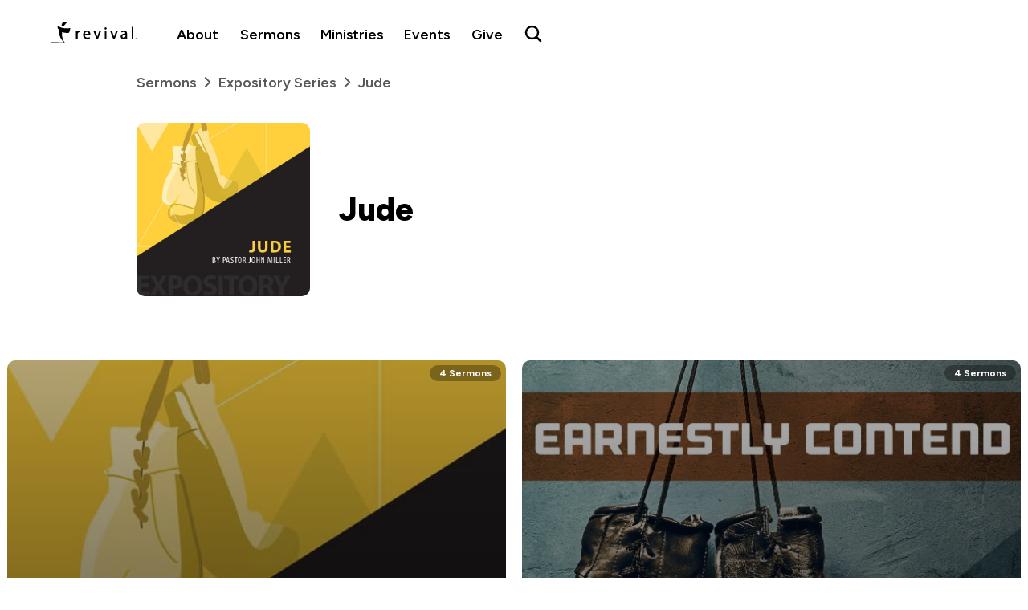

--- FILE ---
content_type: text/html; charset=UTF-8
request_url: https://www.revival.tv/sermons/jude-expository/
body_size: 16928
content:
<!DOCTYPE html>
<html lang="en-US">
<head>
  <!-- Start Google Analytics Code -->
  <script async src="https://www.googletagmanager.com/gtag/js?id=UA-39713484-1"></script>
  <script>
    window.dataLayer = window.dataLayer || [];
    function gtag(){dataLayer.push(arguments);}
    gtag('js', new Date());

    gtag('config', 'UA-39713484-1');
  </script>
  <!-- End Google Analytics Code -->

    
  <meta charset="UTF-8" />
  <title>Jude - Revival Christian Fellowship</title>
  <meta name="viewport" content="width=device-width, initial-scale=1, shrink-to-fit=no">
  <link rel="profile" href="http://gmpg.org/xfn/11" />
  <link rel="pingback" href="https://www.revival.tv/xmlrpc.php" />
  <link rel="shortcut icon" href="https://www.revival.tv/wp-content/themes/carbonate/images/favicon.ico" />
  <script src="https://js.churchcenter.com/modal/v1"></script>
  <meta name='robots' content='index, follow, max-image-preview:large, max-snippet:-1, max-video-preview:-1' />

	<!-- This site is optimized with the Yoast SEO Premium plugin v26.7 (Yoast SEO v26.7) - https://yoast.com/wordpress/plugins/seo/ -->
	<link rel="canonical" href="https://www.revival.tv/sermons/jude-expository/" />
	<meta property="og:locale" content="en_US" />
	<meta property="og:type" content="article" />
	<meta property="og:title" content="Jude Archives" />
	<meta property="og:url" content="https://www.revival.tv/sermons/jude-expository/" />
	<meta property="og:site_name" content="Revival Christian Fellowship" />
	<meta name="twitter:card" content="summary_large_image" />
	<meta name="twitter:site" content="@revivaltv" />
	<script type="application/ld+json" class="yoast-schema-graph">{"@context":"https://schema.org","@graph":[{"@type":"CollectionPage","@id":"https://www.revival.tv/sermons/jude-expository/","url":"https://www.revival.tv/sermons/jude-expository/","name":"Jude - Revival Christian Fellowship","isPartOf":{"@id":"https://www.revival.tv/#website"},"primaryImageOfPage":{"@id":"https://www.revival.tv/sermons/jude-expository/#primaryimage"},"image":{"@id":"https://www.revival.tv/sermons/jude-expository/#primaryimage"},"thumbnailUrl":"https://www.revival.tv/wp-content/uploads/2022/05/Jude-media-01.jpg","breadcrumb":{"@id":"https://www.revival.tv/sermons/jude-expository/#breadcrumb"},"inLanguage":"en-US"},{"@type":"ImageObject","inLanguage":"en-US","@id":"https://www.revival.tv/sermons/jude-expository/#primaryimage","url":"https://www.revival.tv/wp-content/uploads/2022/05/Jude-media-01.jpg","contentUrl":"https://www.revival.tv/wp-content/uploads/2022/05/Jude-media-01.jpg","width":720,"height":400},{"@type":"BreadcrumbList","@id":"https://www.revival.tv/sermons/jude-expository/#breadcrumb","itemListElement":[{"@type":"ListItem","position":1,"name":"Home","item":"https://www.revival.tv/"},{"@type":"ListItem","position":2,"name":"Expository Series","item":"https://www.revival.tv/sermons/expository/"},{"@type":"ListItem","position":3,"name":"Jude"}]},{"@type":"WebSite","@id":"https://www.revival.tv/#website","url":"https://www.revival.tv/","name":"Revival Christian Fellowship","description":"Helping People Grow Into The Image Of Jesus Christ.","potentialAction":[{"@type":"SearchAction","target":{"@type":"EntryPoint","urlTemplate":"https://www.revival.tv/?s={search_term_string}"},"query-input":{"@type":"PropertyValueSpecification","valueRequired":true,"valueName":"search_term_string"}}],"inLanguage":"en-US"}]}</script>
	<!-- / Yoast SEO Premium plugin. -->


<link rel='dns-prefetch' href='//www.googletagmanager.com' />
<style id='wp-img-auto-sizes-contain-inline-css' type='text/css'>
img:is([sizes=auto i],[sizes^="auto," i]){contain-intrinsic-size:3000px 1500px}
/*# sourceURL=wp-img-auto-sizes-contain-inline-css */
</style>

<link rel='stylesheet' id='wp-block-library-css' href='https://www.revival.tv/wp-includes/css/dist/block-library/style.min.css?ver=6.9' type='text/css' media='all' />
<link rel='stylesheet' id='wc-blocks-style-css' href='https://www.revival.tv/wp-content/plugins/woocommerce/assets/client/blocks/wc-blocks.css?ver=wc-10.4.3' type='text/css' media='all' />
<style id='global-styles-inline-css' type='text/css'>
:root{--wp--preset--aspect-ratio--square: 1;--wp--preset--aspect-ratio--4-3: 4/3;--wp--preset--aspect-ratio--3-4: 3/4;--wp--preset--aspect-ratio--3-2: 3/2;--wp--preset--aspect-ratio--2-3: 2/3;--wp--preset--aspect-ratio--16-9: 16/9;--wp--preset--aspect-ratio--9-16: 9/16;--wp--preset--color--black: #000000;--wp--preset--color--cyan-bluish-gray: #abb8c3;--wp--preset--color--white: #ffffff;--wp--preset--color--pale-pink: #f78da7;--wp--preset--color--vivid-red: #cf2e2e;--wp--preset--color--luminous-vivid-orange: #ff6900;--wp--preset--color--luminous-vivid-amber: #fcb900;--wp--preset--color--light-green-cyan: #7bdcb5;--wp--preset--color--vivid-green-cyan: #00d084;--wp--preset--color--pale-cyan-blue: #8ed1fc;--wp--preset--color--vivid-cyan-blue: #0693e3;--wp--preset--color--vivid-purple: #9b51e0;--wp--preset--gradient--vivid-cyan-blue-to-vivid-purple: linear-gradient(135deg,rgb(6,147,227) 0%,rgb(155,81,224) 100%);--wp--preset--gradient--light-green-cyan-to-vivid-green-cyan: linear-gradient(135deg,rgb(122,220,180) 0%,rgb(0,208,130) 100%);--wp--preset--gradient--luminous-vivid-amber-to-luminous-vivid-orange: linear-gradient(135deg,rgb(252,185,0) 0%,rgb(255,105,0) 100%);--wp--preset--gradient--luminous-vivid-orange-to-vivid-red: linear-gradient(135deg,rgb(255,105,0) 0%,rgb(207,46,46) 100%);--wp--preset--gradient--very-light-gray-to-cyan-bluish-gray: linear-gradient(135deg,rgb(238,238,238) 0%,rgb(169,184,195) 100%);--wp--preset--gradient--cool-to-warm-spectrum: linear-gradient(135deg,rgb(74,234,220) 0%,rgb(151,120,209) 20%,rgb(207,42,186) 40%,rgb(238,44,130) 60%,rgb(251,105,98) 80%,rgb(254,248,76) 100%);--wp--preset--gradient--blush-light-purple: linear-gradient(135deg,rgb(255,206,236) 0%,rgb(152,150,240) 100%);--wp--preset--gradient--blush-bordeaux: linear-gradient(135deg,rgb(254,205,165) 0%,rgb(254,45,45) 50%,rgb(107,0,62) 100%);--wp--preset--gradient--luminous-dusk: linear-gradient(135deg,rgb(255,203,112) 0%,rgb(199,81,192) 50%,rgb(65,88,208) 100%);--wp--preset--gradient--pale-ocean: linear-gradient(135deg,rgb(255,245,203) 0%,rgb(182,227,212) 50%,rgb(51,167,181) 100%);--wp--preset--gradient--electric-grass: linear-gradient(135deg,rgb(202,248,128) 0%,rgb(113,206,126) 100%);--wp--preset--gradient--midnight: linear-gradient(135deg,rgb(2,3,129) 0%,rgb(40,116,252) 100%);--wp--preset--font-size--small: 13px;--wp--preset--font-size--medium: 20px;--wp--preset--font-size--large: 36px;--wp--preset--font-size--x-large: 42px;--wp--preset--spacing--20: 0.44rem;--wp--preset--spacing--30: 0.67rem;--wp--preset--spacing--40: 1rem;--wp--preset--spacing--50: 1.5rem;--wp--preset--spacing--60: 2.25rem;--wp--preset--spacing--70: 3.38rem;--wp--preset--spacing--80: 5.06rem;--wp--preset--shadow--natural: 6px 6px 9px rgba(0, 0, 0, 0.2);--wp--preset--shadow--deep: 12px 12px 50px rgba(0, 0, 0, 0.4);--wp--preset--shadow--sharp: 6px 6px 0px rgba(0, 0, 0, 0.2);--wp--preset--shadow--outlined: 6px 6px 0px -3px rgb(255, 255, 255), 6px 6px rgb(0, 0, 0);--wp--preset--shadow--crisp: 6px 6px 0px rgb(0, 0, 0);}:where(.is-layout-flex){gap: 0.5em;}:where(.is-layout-grid){gap: 0.5em;}body .is-layout-flex{display: flex;}.is-layout-flex{flex-wrap: wrap;align-items: center;}.is-layout-flex > :is(*, div){margin: 0;}body .is-layout-grid{display: grid;}.is-layout-grid > :is(*, div){margin: 0;}:where(.wp-block-columns.is-layout-flex){gap: 2em;}:where(.wp-block-columns.is-layout-grid){gap: 2em;}:where(.wp-block-post-template.is-layout-flex){gap: 1.25em;}:where(.wp-block-post-template.is-layout-grid){gap: 1.25em;}.has-black-color{color: var(--wp--preset--color--black) !important;}.has-cyan-bluish-gray-color{color: var(--wp--preset--color--cyan-bluish-gray) !important;}.has-white-color{color: var(--wp--preset--color--white) !important;}.has-pale-pink-color{color: var(--wp--preset--color--pale-pink) !important;}.has-vivid-red-color{color: var(--wp--preset--color--vivid-red) !important;}.has-luminous-vivid-orange-color{color: var(--wp--preset--color--luminous-vivid-orange) !important;}.has-luminous-vivid-amber-color{color: var(--wp--preset--color--luminous-vivid-amber) !important;}.has-light-green-cyan-color{color: var(--wp--preset--color--light-green-cyan) !important;}.has-vivid-green-cyan-color{color: var(--wp--preset--color--vivid-green-cyan) !important;}.has-pale-cyan-blue-color{color: var(--wp--preset--color--pale-cyan-blue) !important;}.has-vivid-cyan-blue-color{color: var(--wp--preset--color--vivid-cyan-blue) !important;}.has-vivid-purple-color{color: var(--wp--preset--color--vivid-purple) !important;}.has-black-background-color{background-color: var(--wp--preset--color--black) !important;}.has-cyan-bluish-gray-background-color{background-color: var(--wp--preset--color--cyan-bluish-gray) !important;}.has-white-background-color{background-color: var(--wp--preset--color--white) !important;}.has-pale-pink-background-color{background-color: var(--wp--preset--color--pale-pink) !important;}.has-vivid-red-background-color{background-color: var(--wp--preset--color--vivid-red) !important;}.has-luminous-vivid-orange-background-color{background-color: var(--wp--preset--color--luminous-vivid-orange) !important;}.has-luminous-vivid-amber-background-color{background-color: var(--wp--preset--color--luminous-vivid-amber) !important;}.has-light-green-cyan-background-color{background-color: var(--wp--preset--color--light-green-cyan) !important;}.has-vivid-green-cyan-background-color{background-color: var(--wp--preset--color--vivid-green-cyan) !important;}.has-pale-cyan-blue-background-color{background-color: var(--wp--preset--color--pale-cyan-blue) !important;}.has-vivid-cyan-blue-background-color{background-color: var(--wp--preset--color--vivid-cyan-blue) !important;}.has-vivid-purple-background-color{background-color: var(--wp--preset--color--vivid-purple) !important;}.has-black-border-color{border-color: var(--wp--preset--color--black) !important;}.has-cyan-bluish-gray-border-color{border-color: var(--wp--preset--color--cyan-bluish-gray) !important;}.has-white-border-color{border-color: var(--wp--preset--color--white) !important;}.has-pale-pink-border-color{border-color: var(--wp--preset--color--pale-pink) !important;}.has-vivid-red-border-color{border-color: var(--wp--preset--color--vivid-red) !important;}.has-luminous-vivid-orange-border-color{border-color: var(--wp--preset--color--luminous-vivid-orange) !important;}.has-luminous-vivid-amber-border-color{border-color: var(--wp--preset--color--luminous-vivid-amber) !important;}.has-light-green-cyan-border-color{border-color: var(--wp--preset--color--light-green-cyan) !important;}.has-vivid-green-cyan-border-color{border-color: var(--wp--preset--color--vivid-green-cyan) !important;}.has-pale-cyan-blue-border-color{border-color: var(--wp--preset--color--pale-cyan-blue) !important;}.has-vivid-cyan-blue-border-color{border-color: var(--wp--preset--color--vivid-cyan-blue) !important;}.has-vivid-purple-border-color{border-color: var(--wp--preset--color--vivid-purple) !important;}.has-vivid-cyan-blue-to-vivid-purple-gradient-background{background: var(--wp--preset--gradient--vivid-cyan-blue-to-vivid-purple) !important;}.has-light-green-cyan-to-vivid-green-cyan-gradient-background{background: var(--wp--preset--gradient--light-green-cyan-to-vivid-green-cyan) !important;}.has-luminous-vivid-amber-to-luminous-vivid-orange-gradient-background{background: var(--wp--preset--gradient--luminous-vivid-amber-to-luminous-vivid-orange) !important;}.has-luminous-vivid-orange-to-vivid-red-gradient-background{background: var(--wp--preset--gradient--luminous-vivid-orange-to-vivid-red) !important;}.has-very-light-gray-to-cyan-bluish-gray-gradient-background{background: var(--wp--preset--gradient--very-light-gray-to-cyan-bluish-gray) !important;}.has-cool-to-warm-spectrum-gradient-background{background: var(--wp--preset--gradient--cool-to-warm-spectrum) !important;}.has-blush-light-purple-gradient-background{background: var(--wp--preset--gradient--blush-light-purple) !important;}.has-blush-bordeaux-gradient-background{background: var(--wp--preset--gradient--blush-bordeaux) !important;}.has-luminous-dusk-gradient-background{background: var(--wp--preset--gradient--luminous-dusk) !important;}.has-pale-ocean-gradient-background{background: var(--wp--preset--gradient--pale-ocean) !important;}.has-electric-grass-gradient-background{background: var(--wp--preset--gradient--electric-grass) !important;}.has-midnight-gradient-background{background: var(--wp--preset--gradient--midnight) !important;}.has-small-font-size{font-size: var(--wp--preset--font-size--small) !important;}.has-medium-font-size{font-size: var(--wp--preset--font-size--medium) !important;}.has-large-font-size{font-size: var(--wp--preset--font-size--large) !important;}.has-x-large-font-size{font-size: var(--wp--preset--font-size--x-large) !important;}
/*# sourceURL=global-styles-inline-css */
</style>

<style id='classic-theme-styles-inline-css' type='text/css'>
/*! This file is auto-generated */
.wp-block-button__link{color:#fff;background-color:#32373c;border-radius:9999px;box-shadow:none;text-decoration:none;padding:calc(.667em + 2px) calc(1.333em + 2px);font-size:1.125em}.wp-block-file__button{background:#32373c;color:#fff;text-decoration:none}
/*# sourceURL=/wp-includes/css/classic-themes.min.css */
</style>
<link rel='stylesheet' id='woocommerce-layout-css' href='https://www.revival.tv/wp-content/plugins/woocommerce/assets/css/woocommerce-layout.css?ver=10.4.3' type='text/css' media='all' />
<link rel='stylesheet' id='woocommerce-smallscreen-css' href='https://www.revival.tv/wp-content/plugins/woocommerce/assets/css/woocommerce-smallscreen.css?ver=10.4.3' type='text/css' media='only screen and (max-width: 768px)' />
<link rel='stylesheet' id='woocommerce-general-css' href='https://www.revival.tv/wp-content/plugins/woocommerce/assets/css/woocommerce.css?ver=10.4.3' type='text/css' media='all' />
<style id='woocommerce-inline-inline-css' type='text/css'>
.woocommerce form .form-row .required { visibility: visible; }
/*# sourceURL=woocommerce-inline-inline-css */
</style>
<link rel='stylesheet' id='bootstrap_grid_css-css' href='https://www.revival.tv/wp-content/themes/carbonate/css/bootstrap-grid.min.css?ver=6.9' type='text/css' media='all' />
<link rel='stylesheet' id='main_css-css' href='https://www.revival.tv/wp-content/themes/carbonate/style.css?ver=1760561477' type='text/css' media='all' />
<link rel='stylesheet' id='nav_css-css' href='https://www.revival.tv/wp-content/themes/carbonate/css/nav.css?ver=1760664313' type='text/css' media='all' />
<link rel='stylesheet' id='archive-styles-css' href='https://www.revival.tv/wp-content/themes/carbonate/css/archive.css?ver=1759792226' type='text/css' media='all' />
<link rel='stylesheet' id='wp-pagenavi-css' href='https://www.revival.tv/wp-content/plugins/wp-pagenavi/pagenavi-css.css?ver=2.70' type='text/css' media='all' />
<script type="text/javascript" src="https://www.revival.tv/wp-includes/js/jquery/jquery.min.js?ver=3.7.1" id="jquery-core-js"></script>
<script type="text/javascript" src="https://www.revival.tv/wp-includes/js/jquery/jquery-migrate.min.js?ver=3.4.1" id="jquery-migrate-js"></script>
<script type="text/javascript" src="https://www.revival.tv/wp-content/plugins/woocommerce/assets/js/jquery-blockui/jquery.blockUI.min.js?ver=2.7.0-wc.10.4.3" id="wc-jquery-blockui-js" data-wp-strategy="defer"></script>
<script type="text/javascript" id="wc-add-to-cart-js-extra">
/* <![CDATA[ */
var wc_add_to_cart_params = {"ajax_url":"/wp-admin/admin-ajax.php","wc_ajax_url":"/?wc-ajax=%%endpoint%%","i18n_view_cart":"View cart","cart_url":"https://www.revival.tv/cart/","is_cart":"","cart_redirect_after_add":"no"};
//# sourceURL=wc-add-to-cart-js-extra
/* ]]> */
</script>
<script type="text/javascript" src="https://www.revival.tv/wp-content/plugins/woocommerce/assets/js/frontend/add-to-cart.min.js?ver=10.4.3" id="wc-add-to-cart-js" defer="defer" data-wp-strategy="defer"></script>
<script type="text/javascript" src="https://www.revival.tv/wp-content/plugins/woocommerce/assets/js/js-cookie/js.cookie.min.js?ver=2.1.4-wc.10.4.3" id="wc-js-cookie-js" data-wp-strategy="defer"></script>

<!-- Google tag (gtag.js) snippet added by Site Kit -->
<!-- Google Analytics snippet added by Site Kit -->
<script type="text/javascript" src="https://www.googletagmanager.com/gtag/js?id=G-YMFNND0G3E" id="google_gtagjs-js" async></script>
<script type="text/javascript" id="google_gtagjs-js-after">
/* <![CDATA[ */
window.dataLayer = window.dataLayer || [];function gtag(){dataLayer.push(arguments);}
gtag("set","linker",{"domains":["www.revival.tv"]});
gtag("js", new Date());
gtag("set", "developer_id.dZTNiMT", true);
gtag("config", "G-YMFNND0G3E");
 window._googlesitekit = window._googlesitekit || {}; window._googlesitekit.throttledEvents = []; window._googlesitekit.gtagEvent = (name, data) => { var key = JSON.stringify( { name, data } ); if ( !! window._googlesitekit.throttledEvents[ key ] ) { return; } window._googlesitekit.throttledEvents[ key ] = true; setTimeout( () => { delete window._googlesitekit.throttledEvents[ key ]; }, 5 ); gtag( "event", name, { ...data, event_source: "site-kit" } ); }; 
//# sourceURL=google_gtagjs-js-after
/* ]]> */
</script>
<meta name="generator" content="Site Kit by Google 1.170.0" />	<noscript><style>.woocommerce-product-gallery{ opacity: 1 !important; }</style></noscript>
	<link rel="icon" href="https://www.revival.tv/wp-content/uploads/2018/10/cropped-revivalLogo-32x32.png" sizes="32x32" />
<link rel="icon" href="https://www.revival.tv/wp-content/uploads/2018/10/cropped-revivalLogo-192x192.png" sizes="192x192" />
<link rel="apple-touch-icon" href="https://www.revival.tv/wp-content/uploads/2018/10/cropped-revivalLogo-180x180.png" />
<meta name="msapplication-TileImage" content="https://www.revival.tv/wp-content/uploads/2018/10/cropped-revivalLogo-270x270.png" />
<link rel='stylesheet' id='wc-stripe-blocks-checkout-style-css' href='https://www.revival.tv/wp-content/plugins/woocommerce-gateway-stripe/build/upe-blocks.css?ver=5149cca93b0373758856' type='text/css' media='all' />
</head>

<body class="archive tax-series term-jude-expository term-5408 wp-theme-carbonate theme-carbonate woocommerce-no-js">


<header class="mobile">
  <div class="menu">
    <div class="hamburger" onclick="navToggle()">
      <svg width="40" height="40" viewBox="0 0 40 40" fill="none" xmlns="http://www.w3.org/2000/svg">
        <path d="M8 12H32M8 20H32M8 28H32" stroke="currentColor" stroke-width="2" stroke-linecap="round"/>
      </svg>
    </div>

    <div class="logo">
        <a href="/">
          <img src="https://www.revival.tv/wp-content/uploads/2022/11/revival-black-logo.svg" alt="Revival Christian Fellowship" class="logo" width="200" height="40" />        </a>
    </div>

    <div class="action">
      <button class="theme-toggle" onclick="toggleTheme()" aria-label="Toggle dark mode" style="display:none;">
        <svg class="sun-icon" width="24" height="24" viewBox="0 0 24 24" fill="none" xmlns="http://www.w3.org/2000/svg">
          <path d="M12 3V5M12 19V21M4 12H2M6.31412 6.31412L4.8999 4.8999M17.6859 6.31412L19.1001 4.8999M6.31412 17.69L4.8999 19.1042M17.6859 17.69L19.1001 19.1042M21 12H23M16 12C16 14.2091 14.2091 16 12 16C9.79086 16 8 14.2091 8 12C8 9.79086 9.79086 8 12 8C14.2091 8 16 9.79086 16 12Z" stroke="currentColor" stroke-width="2" stroke-linecap="round" stroke-linejoin="round"/>
        </svg>
        <svg class="moon-icon" width="24" height="24" viewBox="0 0 24 24" fill="none" xmlns="http://www.w3.org/2000/svg">
          <path d="M21 12.79A9 9 0 1 1 11.21 3 7 7 0 0 0 21 12.79Z" stroke="currentColor" stroke-width="2" stroke-linecap="round" stroke-linejoin="round"/>
        </svg>
      </button>
      
      <a href="/search" class="search" aria-label="Search Revival">
        <svg width="30" height="30" viewBox="0 0 30 30" fill="none" xmlns="http://www.w3.org/2000/svg">
          <path d="M21 21L16.514 16.506L21 21ZM19 10.5C19 15.194 15.194 19 10.5 19C5.806 19 2 15.194 2 10.5C2 5.806 5.806 2 10.5 2C15.194 2 19 5.806 19 10.5Z" stroke="currentColor" stroke-width="2" stroke-linecap="round"/>
        </svg>
      </a>
    </div>
  </div>

  <div class="reveal-menu" id="menuRevealed">
    <div class="background"></div>

    <div class="menu-wrap" id="menuWrap">
      <div class="close" onclick="navToggle()">
        <svg width="30" height="30" viewBox="0 0 30 30" fill="none" xmlns="http://www.w3.org/2000/svg">
          <path d="M22 8L8 22M8 8L22 22" stroke="currentColor" stroke-width="2" stroke-linecap="round"/>
        </svg>
      </div>

      <div class="main links">
        <div class="first-level">
          <a href="/about">About</a>
        </div>
        
        <div class="first-level">
          <a href="/sermons">Sermons</a>
        </div>

        <div class="first-level">
          <a href="/ministries/">Ministries</a>
        </div>

        <div class="first-level">
          <a href="/blog/">Events</a>
        </div>

        <div class="first-level">
          <a href="/give">Give</a>
        </div>

        <div class="first-level">
          <a href="/know-god/">Know God</a>
        </div>
      </div>

      <div class="sub links">
        <div class="first-level">
          <a href="https://revival.churchcenter.com/people/forms/474176" rel="noreferrer" target="_blank">Contact</a>        
        </div>

        <div class="first-level">
          <a href="/store">Store</a>
        </div>

        <div class="first-level">
          <a href="/app">Revival App</a>        
        </div>

        <div class="first-level">
          <a href="https://live.revival.tv" rel="noreferrer" target="_blank">Webcast</a>        
        </div>
      </div>
    </div>
  </div>
</header>

<header class="header desktop no-underline py-3 px-4">
  <div class="menu">
    <div class="logo">
        <a href="/">
          <img src="https://www.revival.tv/wp-content/uploads/2022/11/revival-black-logo.svg" alt="Revival Christian Fellowship" class="logo" width="200" height="40" />        </a>
    </div>
    <div class="links">
      
      <div class="first-level">
        <a href="/about">About</a>
      </div>

      <div class="first-level sermons">
        <a href="/sermons">Sermons</a>
        
        <div class="second-level">
          <div class="column pb-4 pt-2">
            <a class="mt-2 shover-grow-xl hover-nav semibold" href="/sermons/">Sermons</a>
            <div class="my-2" style="display: block; height:1px; background:#EAEAEA;"></div>          
              <a class="hover-grow-xl hover-nav" href="/sermons/recent-series/">Recent Series</a>
              <a class="hover-grow-xl hover-nav" href="/sermons/expository/">Expository Series</a>
              <a class="hover-grow-xl hover-nav" href="/sermons/survey/">Survey Series</a>
              <a class="hover-grow-xl hover-nav" href="/sermons/topical-series/">Topical Series</a>
              <a class="hover-grow-xl hover-nav" href="/sermons/topical-singles/">Topical Messages</a>
              <a class="hover-grow-xl hover-nav" href="/radio/">Revival Radio</a>
              <a class="hover-grow-xl hover-nav" href="/sermons/conferences/">Conference</a>
              <a class="hover-grow-xl hover-nav" href="/media/">Ministry Media</a>
          </div>

                <div class="column latest-sermon black-bg pb-4 background-cover" style="background-image: var(--gradient-video), url('https://www.revival.tv/wp-content/uploads/2026/01/11426-1-Cor-1-22-31-300x200.jpg');">
            <div class="latest-sermon-wrap hover-grow-xl">
              <a style="height:100%; display:block;" href="https://www.revival.tv/sermons/1-corinthians-survey/1-corinthians-122-31/">
                <p class="uppercase white my-0 mb-1">Latest Sermon</p>
                <p class="white my-0" style="font-size:130%;">1 Corinthians 1:22-31</p>
                <p class="date white">January 14, 2026</p>
              </a>
            </div>
          </div>
                  
        </div>
      </div>

      <div class="first-level groups">
        <a href="/ministries/">Ministries</a>
        <div class="second-level">
          <div class="column">
            <h3 class="uppercase dark-gray small-uppercase">Youth</h3>
              <a class="hover-grow-xl hover-nav" href="/ministries/kids/">Kids</a>
              <a class="hover-grow-xl hover-nav" href="/ministries/jr-high/">Jr. High</a>
              <a class="hover-grow-xl hover-nav" href="/ministries/high-school/">High School</a>
              <a class="hover-grow-xl hover-nav" href="https://revivalhomeschool.tv/">Homeschool</a>
          </div>

          <div class="column">
            <h3 class="uppercase dark-gray small-uppercase">Adults</h3>
            <a class="hover-grow-xl hover-nav" href="/ministries/young-adults/">Young Adults</a>
            <a class="hover-grow-xl hover-nav" href="/ministries/men/">Men</a>
            <a class="hover-grow-xl hover-nav" href="/ministries/women/">Women</a>
            <a class="hover-grow-xl hover-nav" href="/ministries/moms/">Moms</a>
            <a class="hover-grow-xl hover-nav" href="/ministries/small-groups/">Small Groups</a>
            <a class="hover-grow-xl hover-nav" href="/ministries/seniors/">Seniors</a>
            <a class="hover-grow-xl hover-nav" href="/ministries/missions/">Missions</a>
            <a class="hover-grow-xl hover-nav" href="/ministries/pastoral-care/">Pastoral Care</a>
          </div>

          <div class="column classes">
            <h3 class="uppercase dark-gray small-uppercase">Classes</h3>
            <div class="class-wrap" style="border-bottom: 1px solid #EAEAEA;">
              <a class="hover-grow-xl" href="/classes/connection-class/">
                <div class="class-wrap--icon gray-200">
                  <svg width="24" height="24" viewBox="0 0 24 24" fill="none" xmlns="http://www.w3.org/2000/svg">
                  <rect width="24" height="24" fill="white"/>
                  <path d="M12.8326 0C11.6802 0 10.723 0.807357 10.4366 1.87515C10.1436 1.7547 9.8343 1.6668 9.49898 1.6668C8.12843 1.6668 6.99878 2.79645 6.99878 4.16701V13.1261L6.26955 12.3968C5.29942 11.4267 3.69773 11.4267 2.7276 12.3968C1.75747 13.367 1.75747 14.9687 2.7276 15.9388L8.3791 21.5903C9.359 22.5669 10.7133 23.3352 12.3117 23.3352H16.1662C19.3793 23.3352 22 20.7146 22 17.5014V7.50061C22 6.13006 20.8704 5.00041 19.4998 5.00041C19.2068 5.00041 18.9301 5.06226 18.6664 5.15667V4.16701C18.6664 2.79645 17.5367 1.6668 16.1662 1.6668C15.8309 1.6668 15.5216 1.7547 15.2286 1.87515C14.9421 0.807357 13.985 0 12.8326 0ZM12.8326 1.6668C13.3046 1.6668 13.666 2.02816 13.666 2.5002V10.8342H15.3328V4.16701C15.3328 3.69496 15.6941 3.3336 16.1662 3.3336C16.6382 3.3336 16.9996 3.69496 16.9996 4.16701V10.8342H18.6664V7.50061C18.6664 7.02857 19.0278 6.66721 19.4998 6.66721C19.9718 6.66721 20.3332 7.02857 20.3332 7.50061V17.5014C20.3332 19.8128 18.4776 21.6684 16.1662 21.6684H12.3117C11.2504 21.6684 10.3389 21.1508 9.57711 20.3923L3.89957 14.7668C3.56751 14.4348 3.56751 13.9009 3.89957 13.5688L3.95166 13.5428C4.28371 13.253 4.77855 13.2498 5.09758 13.5688L7.23317 15.7304L8.66558 17.1629V4.16701C8.66558 3.69496 9.02694 3.3336 9.49898 3.3336C9.97103 3.3336 10.3324 3.69496 10.3324 4.16701V10.8342H11.9992V2.5002C11.9992 2.02816 12.3605 1.6668 12.8326 1.6668ZM12.8326 13.3344C11.9113 13.3344 11.1658 14.0799 11.1658 15.0012C11.1658 16.6224 14.4994 19.1682 14.4994 19.1682C14.4994 19.1682 17.833 16.8113 17.833 15.0012C17.833 14.0799 17.0875 13.3344 16.1662 13.3344C15.2449 13.3344 14.4994 14.0799 14.4994 15.0012C14.4994 14.0799 13.7539 13.3344 12.8326 13.3344Z" fill="#555555"/>
                  </svg>
                </div>
                <div class="class-wrap--text">
                  <p class="bold black sm my-0">Connection Class</p>
                  <p class="semibold dark-gray xs my-0">Learn how to get involved at Revival</p>
                </div>
              </a>
            </div>

            <div class="class-wrap" style="border-bottom: 1px solid #EAEAEA;">
              <a class="hover-grow-xl" href="/classes/foundations/">
                <div class="class-wrap--icon gray-200">
                  <svg width="24" height="24" viewBox="0 0 24 24" fill="none" xmlns="http://www.w3.org/2000/svg">
                  <rect width="24" height="24" fill="white"/>
                  <path d="M2 2V12.9091H9.27273V10.1818C9.27273 8.66501 10.4832 7.45455 12 7.45455C13.5168 7.45455 14.7273 8.66501 14.7273 10.1818V12.9091H22V12V2H2ZM3.81818 3.81818H20.1818V11.0909H16.5455V10.1818C16.5455 7.68226 14.4996 5.63636 12 5.63636C9.50044 5.63636 7.45455 7.68226 7.45455 10.1818V11.0909H3.81818V3.81818ZM2 14.7273V15.6364V22H9.27273V14.7273H2ZM14.7273 14.7273V15.6364V22H22V14.7273H14.7273ZM3.81818 16.5455H7.45455V20.1818H3.81818V16.5455ZM16.5455 16.5455H20.1818V20.1818H16.5455V16.5455Z" fill="#555555"/>
                  </svg>
                </div>
                <div class="class-wrap--text">
                  <p class="bold black sm my-0">Foundations in Truth</p>
                  <p class="semibold dark-gray xs my-0">Learn the fundamentals of Christian faith</p>
                </div>
              </a>
            </div>

            <div class="class-wrap">
              <a class="hover-grow-xl" href="/classes/equipped-to-serve/">
                <div class="class-wrap--icon gray-200">
                  <svg width="24" height="24" viewBox="0 0 24 24" fill="none" xmlns="http://www.w3.org/2000/svg">
                  <rect width="24" height="24" fill="white"/>
                  <path d="M20.4615 0L17.8077 4.00174V15.8333H16.9231V17.6118H19.5769V20.5297C19.0517 20.8424 18.6923 21.4086 18.6923 22.0582C18.6923 23.0308 19.494 23.8367 20.4615 23.8367C21.4291 23.8367 22.2308 23.0308 22.2308 22.0582C22.2308 21.4086 21.8714 20.8424 21.3462 20.5297V17.6118H24V15.8333H23.1154V4.00174L20.4615 0ZM8.52269 0.673903L8.25661 0.757273C8.25661 0.757273 5.73407 1.53886 1.6842 2.48719L1 2.64698V14.944C1 17.3686 2.87981 19.4459 4.60757 21.03C6.33188 22.6175 8.04928 23.6978 8.04928 23.6978L8.51923 24L8.98918 23.6978C8.98918 23.6978 10.7066 22.6175 12.4309 21.03C14.1587 19.4459 16.0385 17.3686 16.0385 14.944V2.67477L15.3543 2.51498C11.3078 1.57013 8.78876 0.757273 8.78876 0.757273L8.52269 0.673903ZM8.51578 2.52193C8.69201 2.58098 11.021 3.26878 14.2692 4.06426V10.4941L3.46725 3.85584C6.27659 3.15762 8.35682 2.57403 8.51578 2.52193ZM20.4615 3.20973L21.3462 4.54364V15.8333H19.5769V4.54364L20.4615 3.20973ZM2.76923 5.51281L14.2692 12.5784V14.2909L2.76923 7.22883V5.51281ZM2.76923 9.31307L13.9651 16.1876C13.7855 16.601 13.5401 17.0282 13.2395 17.459L2.76923 11.0256V9.31307ZM2.76923 13.1099L12.0992 18.845C11.8193 19.1437 11.5394 19.4459 11.2422 19.7204C9.88416 20.964 8.89243 21.5858 8.51923 21.8324C8.14603 21.5858 7.1543 20.964 5.79627 19.7204C4.20673 18.2579 2.76923 16.33 2.76923 14.944V13.1099Z" fill="#555555"/>
                  </svg>
                </div>
                <div class="class-wrap--text">
                  <p class="bold black sm my-0">Equipped to Serve</p>
                  <p class="semibold dark-gray xs my-0">Learn Christian character and service</p>
                </div>
              </a>
            </div>
          </div>

          <div class="column pb-3" style="grid-column: span 3; padding-right: 1em;">
            <a class="bold sm rust maps hover-nav" href="https://goo.gl/maps/in7AeWRFj29sk3gB8">
              <svg width="20" height="20" viewBox="0 0 20 20" fill="none" xmlns="http://www.w3.org/2000/svg">
                <path d="M10 0C6.13 0 3 3.13 3 7C3 11.5 10 19 10 19S17 11.5 17 7C17 3.13 13.87 0 10 0ZM10 9.5C8.62 9.5 7.5 8.38 7.5 7S8.62 4.5 10 4.5S12.5 5.62 12.5 7S11.38 9.5 10 9.5Z" fill="currentColor"/>
              </svg> Map and directions</a>
          </div>
        </div>
      </div>

      <!-- Events -->
      <div class="first-level events">
      <a href="/blog/">Events</a>
        <div class="second-level">  
          <div class="column">
            <h3 class="uppercase dark-gray small-uppercase mx-3">Upcoming Events</h3>

                                          <div class="event-wrap">
                  <a class="hover-grow hover-nav" href="https://www.revival.tv/event/frank-turek/">
                    <div class="event-wrap--image rounded background-cover" style="width: 60px; height: 60px; background-image: url('https://www.revival.tv/wp-content/uploads/2025/12/Turek-Slide-300x200.jpg');"></div>
                    <div class="event-wrap--text">
                      <p class="bold black sm my-0">Frank Turek</p>
                      <p class="my-0"><span class="date">January 18th, 2026</span></p>
                    </div>
                    <div class="event-wrap--icon">
                      <svg width="30" height="30" viewBox="0 0 30 30" fill="none" xmlns="http://www.w3.org/2000/svg">
                        <path d="M10 5L20 15L10 25" stroke="currentColor" stroke-width="2" stroke-linecap="round"/>
                      </svg>
                    </div>
                  </a>
                </div>
                              <div class="event-wrap">
                  <a class="hover-grow hover-nav" href="https://www.revival.tv/event/mens-bibles-and-burgers/">
                    <div class="event-wrap--image rounded background-cover" style="width: 60px; height: 60px; background-image: url('https://www.revival.tv/wp-content/uploads/2025/08/BB-FB-Event-300x200.jpg');"></div>
                    <div class="event-wrap--text">
                      <p class="bold black sm my-0">Men&#039;s Bibles and Burgers</p>
                      <p class="my-0"><span class="date">January 20th, 2026</span></p>
                    </div>
                    <div class="event-wrap--icon">
                      <svg width="30" height="30" viewBox="0 0 30 30" fill="none" xmlns="http://www.w3.org/2000/svg">
                        <path d="M10 5L20 15L10 25" stroke="currentColor" stroke-width="2" stroke-linecap="round"/>
                      </svg>
                    </div>
                  </a>
                </div>
                              <div class="event-wrap">
                  <a class="hover-grow hover-nav" href="https://www.revival.tv/event/seniors-fellowship/">
                    <div class="event-wrap--image rounded background-cover" style="width: 60px; height: 60px; background-image: url('https://www.revival.tv/wp-content/uploads/2025/11/Seniors-Fellowship-Jan-2026_slide-300x200.jpg');"></div>
                    <div class="event-wrap--text">
                      <p class="bold black sm my-0">Seniors Fellowship</p>
                      <p class="my-0"><span class="date">January 20th, 2026</span></p>
                    </div>
                    <div class="event-wrap--icon">
                      <svg width="30" height="30" viewBox="0 0 30 30" fill="none" xmlns="http://www.w3.org/2000/svg">
                        <path d="M10 5L20 15L10 25" stroke="currentColor" stroke-width="2" stroke-linecap="round"/>
                      </svg>
                    </div>
                  </a>
                </div>
                              <div class="event-wrap">
                  <a class="hover-grow hover-nav" href="https://www.revival.tv/event/1-corinthians/">
                    <div class="event-wrap--image rounded background-cover" style="width: 60px; height: 60px; background-image: url('https://www.revival.tv/wp-content/uploads/2025/12/1-Cor-LED-300x200.jpg');"></div>
                    <div class="event-wrap--text">
                      <p class="bold black sm my-0">1 Corinthians</p>
                      <p class="my-0"><span class="date">January 21st, 2026</span></p>
                    </div>
                    <div class="event-wrap--icon">
                      <svg width="30" height="30" viewBox="0 0 30 30" fill="none" xmlns="http://www.w3.org/2000/svg">
                        <path d="M10 5L20 15L10 25" stroke="currentColor" stroke-width="2" stroke-linecap="round"/>
                      </svg>
                    </div>
                  </a>
                </div>
                              <div class="event-wrap">
                  <a class="hover-grow hover-nav" href="https://www.revival.tv/event/jr-high-winter-camp/">
                    <div class="event-wrap--image rounded background-cover" style="width: 60px; height: 60px; background-image: url('https://www.revival.tv/wp-content/uploads/2025/10/Imitators-Jr.-High-Winter-Camp-2026_16-9_slide-300x200.jpg');"></div>
                    <div class="event-wrap--text">
                      <p class="bold black sm my-0">Jr. High Winter Camp</p>
                      <p class="my-0"><span class="date">January 23rd, 2026</span></p>
                    </div>
                    <div class="event-wrap--icon">
                      <svg width="30" height="30" viewBox="0 0 30 30" fill="none" xmlns="http://www.w3.org/2000/svg">
                        <path d="M10 5L20 15L10 25" stroke="currentColor" stroke-width="2" stroke-linecap="round"/>
                      </svg>
                    </div>
                  </a>
                </div>
                              <div class="event-wrap">
                  <a class="hover-grow hover-nav" href="https://www.revival.tv/event/mexico-trip/">
                    <div class="event-wrap--image rounded background-cover" style="width: 60px; height: 60px; background-image: url('https://www.revival.tv/wp-content/uploads/2025/04/Mexico_Feb2026_FB-Ad-300x200.jpg');"></div>
                    <div class="event-wrap--text">
                      <p class="bold black sm my-0">Mexico Missions Trip</p>
                      <p class="my-0"><span class="date">January 25th, 2026</span></p>
                    </div>
                    <div class="event-wrap--icon">
                      <svg width="30" height="30" viewBox="0 0 30 30" fill="none" xmlns="http://www.w3.org/2000/svg">
                        <path d="M10 5L20 15L10 25" stroke="currentColor" stroke-width="2" stroke-linecap="round"/>
                      </svg>
                    </div>
                  </a>
                </div>
                                    </div>

          <div class="column">
            <a class="bold dark-gray mx-2 sm hover-nav text-center" style="width: auto !important; border-radius: var(--rounded-full);" href="/blog/">View all news & events</a>
          </div>

          <div class="column pb-3 px-3">
            <a class="bold sm rust maps hover-nav" href="https://goo.gl/maps/in7AeWRFj29sk3gB8">
              <svg width="20" height="20" viewBox="0 0 20 20" fill="none" xmlns="http://www.w3.org/2000/svg">
                <path d="M10 0C6.13 0 3 3.13 3 7C3 11.5 10 19 10 19S17 11.5 17 7C17 3.13 13.87 0 10 0ZM10 9.5C8.62 9.5 7.5 8.38 7.5 7S8.62 4.5 10 4.5S12.5 5.62 12.5 7S11.38 9.5 10 9.5Z" fill="currentColor"/>
              </svg> Map and directions</a>
          </div>
        </div>
      </div>

      <div class="first-level">
        <a href="/give">Give</a>
      </div>
      
      <div class="first-level icon" style="display: none;">
        <button class="theme-toggle" onclick="toggleTheme()" aria-label="Toggle dark mode">
          <svg class="sun-icon" width="24" height="24" viewBox="0 0 24 24" fill="none" xmlns="http://www.w3.org/2000/svg">
            <path d="M12 3V5M12 19V21M4 12H2M6.31412 6.31412L4.8999 4.8999M17.6859 6.31412L19.1001 4.8999M6.31412 17.69L4.8999 19.1042M17.6859 17.69L19.1001 19.1042M21 12H23M16 12C16 14.2091 14.2091 16 12 16C9.79086 16 8 14.2091 8 12C8 9.79086 9.79086 8 12 8C14.2091 8 16 9.79086 16 12Z" stroke="currentColor" stroke-width="2" stroke-linecap="round" stroke-linejoin="round"/>
          </svg>
          <svg class="moon-icon" width="24" height="24" viewBox="0 0 24 24" fill="none" xmlns="http://www.w3.org/2000/svg">
            <path d="M21 12.79A9 9 0 1 1 11.21 3 7 7 0 0 0 21 12.79Z" stroke="currentColor" stroke-width="2" stroke-linecap="round" stroke-linejoin="round"/>
          </svg>
        </button>
      </div>
      
      <div class="first-level icon">
        <a href="/search" class="search" aria-label="Search Revival">
        <svg width="24" height="24" viewBox="0 0 24 24" fill="none" xmlns="http://www.w3.org/2000/svg">
          <path d="M21 21L15.803 15.803M15.803 15.803C17.2096 14.3965 17.9998 12.4887 17.9998 10.4995C17.9998 8.51035 17.2096 6.60262 15.803 5.19605C14.3964 3.78947 12.4887 2.99927 10.4995 2.99927C8.51029 2.99927 6.60256 3.78947 5.19599 5.19605C3.78941 6.60262 2.99921 8.51035 2.99921 10.4995C2.99921 12.4887 3.78941 14.3965 5.19599 15.803C6.60256 17.2096 8.51029 17.9998 10.4995 17.9998C12.4887 17.9998 14.3964 17.2096 15.803 15.803V15.803Z" stroke="black" stroke-width="2.5" stroke-linecap="round" stroke-linejoin="round"/>
        </svg>

        </a>
      </div>
    </div>
  </div>
</header>

<script>
  function navToggle() {
  var x = document.getElementById("menuRevealed");

  if (x.classList.contains('active') ) {
    x.classList.remove("active");
    document.body.style.overflow = "visible";
  } else {
    x.classList.add("active");
    document.body.style.overflow = "hidden";
  }
}

  // Theme toggle functionality (disabled)
  function toggleTheme() {
    // Disabled for now
    return;
  }

  // Initialize theme on page load (disabled)
  document.addEventListener('DOMContentLoaded', function() {
    // Ensure dark theme is not applied
    document.body.classList.remove('dark-theme');
    document.documentElement.classList.remove('dark-theme');
    
    // Prevent any automatic dark mode detection
    document.documentElement.style.colorScheme = 'light only';
    
    // Remove dark theme class if it gets added by any other script
    const observer = new MutationObserver(function(mutations) {
      mutations.forEach(function(mutation) {
        if (mutation.type === 'attributes' && mutation.attributeName === 'class') {
          if (document.body.classList.contains('dark-theme')) {
            document.body.classList.remove('dark-theme');
          }
          if (document.documentElement.classList.contains('dark-theme')) {
            document.documentElement.classList.remove('dark-theme');
          }
        }
      });
    });
    
    observer.observe(document.body, { attributes: true, attributeFilter: ['class'] });
    observer.observe(document.documentElement, { attributes: true, attributeFilter: ['class'] });
  });
</script>
<div class="xl-wrap">
	<div class="md wrap px-md-2">
		<div class="breadcrumb-wrapper sermon-breadcrumbs my-0">
			<a href="https://www.revival.tv/sermons">Sermons <svg xmlns="http://www.w3.org/2000/svg" xmlns:xlink="http://www.w3.org/1999/xlink" viewBox="0 0 100 100" version="1.1" x="0px" y="0px"><g stroke="none" stroke-width="1" fill="none" fill-rule="evenodd"><g fill="currentColor"><path d="M67.5251263,62.4748737 C68.8919613,63.8417088 71.1080387,63.8417088 72.4748737,62.4748737 C73.8417088,61.1080387 73.8417088,58.8919613 72.4748737,57.5251263 L52.4748737,37.5251263 C51.1080387,36.1582912 48.8919613,36.1582912 47.5251263,37.5251263 L27.5251263,57.5251263 C26.1582912,58.8919613 26.1582912,61.1080387 27.5251263,62.4748737 C28.8919613,63.8417088 31.1080387,63.8417088 32.4748737,62.4748737 L50.0095722,44.9401752 L67.5251263,62.4748737 Z" transform="translate(50.000000, 50.000000) rotate(90.000000) translate(-50.000000, -50.000000) "></path></g></g></svg>
</a>
			<a href="https://www.revival.tv/sermons/expository/">Expository Series<svg xmlns="http://www.w3.org/2000/svg" xmlns:xlink="http://www.w3.org/1999/xlink" viewBox="0 0 100 100" version="1.1" x="0px" y="0px"><g stroke="none" stroke-width="1" fill="none" fill-rule="evenodd"><g fill="currentColor"><path d="M67.5251263,62.4748737 C68.8919613,63.8417088 71.1080387,63.8417088 72.4748737,62.4748737 C73.8417088,61.1080387 73.8417088,58.8919613 72.4748737,57.5251263 L52.4748737,37.5251263 C51.1080387,36.1582912 48.8919613,36.1582912 47.5251263,37.5251263 L27.5251263,57.5251263 C26.1582912,58.8919613 26.1582912,61.1080387 27.5251263,62.4748737 C28.8919613,63.8417088 31.1080387,63.8417088 32.4748737,62.4748737 L50.0095722,44.9401752 L67.5251263,62.4748737 Z" transform="translate(50.000000, 50.000000) rotate(90.000000) translate(-50.000000, -50.000000) "></path></g></g></svg>
</a><span class="active">Jude</span>		</div>

		
<div class="series-header mt-4 mb-5 mt-md-1 mb-md-2">
  		
		<div class="image-wrap">
			<div class="rounded background-cover" style="height: 100%; width: 100%; background-image: url('https://www.revival.tv/wp-content/uploads/2010/04/JudeExpository_MP3icon-01.jpg');"></div>
		</div>
   
		<div class="description-wrap">
			<h1 class="my-0 noTag">Jude</h1>

		  		</div>
</div>	</div>

	<!-- Enter Series by Sermon Type Term ID -->
	

	<!-- Start Recent Series - Enter Recent Series Term ID Below --> 
	
	<div class="xl wrap 3">
		<div class="series py-4 cols-4">
			
				<!-- SET AND PASS META DATA TO PARTIAL -->
				
<div class="series-card hover-grow" style="background-image: var(--gradient-video), url('https://www.revival.tv/wp-content/uploads/2018/07/JudeExpository_MP3icon-01.jpg');">
	<a href="/sermons/jude-2010/" title="Jude (2010)">
		<h2 class="title">
			Jude (2010)			
					</h2>
			
	  	  	<span class="meta">
		  					4 Sermons					</span>
	   
	</a>
</div>			
				<!-- SET AND PASS META DATA TO PARTIAL -->
				
<div class="series-card hover-grow" style="background-image: var(--gradient-video), url('https://www.revival.tv/wp-content/uploads/2018/04/EarnestlyContend_Icon.jpg');">
	<a href="/sermons/jude/" title="Jude (2015)">
		<h2 class="title">
			Jude (2015)			
					</h2>
			
	  	  	<span class="meta">
		  					4 Sermons					</span>
	   
	</a>
</div>			
				<!-- SET AND PASS META DATA TO PARTIAL -->
				
<div class="series-card hover-grow" style="background-image: var(--gradient-video), url('https://www.revival.tv/wp-content/uploads/2022/05/Jude-square-01.jpg');">
	<a href="/sermons/jude-2022/" title="Jude (2022)">
		<h2 class="title">
			Jude (2022)			
					</h2>
			
	  	  	<span class="meta">
		  					5 Sermons					</span>
	   
	</a>
</div>					</div>
	</div>
	</div>









<script src='https://www.blueletterbible.org/assets/scripts/blbToolTip/BLB_ScriptTagger-min.js' type='text/javascript'></script>
<script type='text/javascript'>
BLB.Tagger.Translation = 'NKJV';
BLB.Tagger.HyperLinks = 'all'; // 'all', 'none', 'hover'
BLB.Tagger.HideTanslationAbbrev = false;
BLB.Tagger.TargetNewWindow = true;
BLB.Tagger.Style = 'par'; // 'line' or 'par'
BLB.Tagger.NoSearchTagNames = ''; // HTML element list
BLB.Tagger.NoSearchClassNames = 'noTag doNotTag'; // CSS class list
</script>

<!-- START FOOTER -->		 
<footer class="px-md-5">
    <div class="xxl wrap">
        <div class="main-menu">
            <div class="site-name">
                <svg width="83" height="83" viewBox="0 0 83 83" fill="none" xmlns="http://www.w3.org/2000/svg">
<path d="M47.1885 11.8315C45.7121 13.4388 44.3811 16.1504 43.6216 19.0869C43.5313 19.4352 43.4871 19.7523 43.4871 20.0307C43.4871 20.5283 43.6309 20.9081 43.9221 21.1607C45.2991 22.3625 46.8808 23.1477 47.8263 23.6215L48.3554 23.8888C49.1296 24.3183 49.8116 24.11 50.3259 23.2823C52.1177 20.4067 53.6568 18.1541 58.5325 13.2195C58.8643 12.884 58.9768 12.4269 58.8366 11.9955C58.6707 11.4996 58.2044 11.142 57.5905 11.0499C54.5785 10.5817 51.7951 10.3955 50.1969 10.3752C48.6945 10.3568 48.1268 10.8047 47.1885 11.8315" fill="currentColor"/>
<path d="M69.5853 29.047C69.3531 28.7945 69.0692 28.8019 68.8019 28.8313C43.196 31.7493 34.9138 23.5612 34.0548 22.6211C33.7838 22.3391 33.5092 22.2377 33.1903 22.2893C32.8584 22.3391 32.5764 22.5843 32.4492 22.7907C32.3405 22.9676 31.9608 23.6534 31.6345 25.1484C31.5331 25.622 31.4778 26.0332 31.4778 26.4239C31.4778 27.2424 31.7156 27.9815 32.2557 29.0415C33.2862 31.0618 34.6189 32.9107 36.2023 34.5383C36.029 36.1052 35.9461 37.6351 35.9461 39.1191C35.9461 57.7085 48.7168 69.5715 51.1353 71.6434H38.088C35.1719 71.5881 30.2188 70.9798 27.7948 70.9983H13.6287C13.3724 70.9983 13.1697 71.2047 13.1697 71.4591C13.1697 71.507 13.1697 71.8167 13.1697 71.8683C13.1697 72.1227 13.3724 72.3292 13.6287 72.3292L52.2874 72.3329C52.3887 72.3329 52.4772 72.3365 52.5454 72.3071C52.6081 72.2812 52.6597 72.2407 52.6966 72.1965C52.774 72.1153 52.8071 72.0047 52.8071 71.8868C52.8071 71.6877 52.7131 71.4628 52.5288 71.2674C50.1306 68.6941 44.7868 59.0246 44.7868 47.0687C44.7868 44.934 44.9693 42.7258 45.3563 40.4758C51.4486 42.8843 57.5649 43.1497 60.693 43.087C61.8783 43.065 64.6986 42.9838 65.3327 42.7331C65.9539 42.4858 66.3374 41.9081 66.4719 41.6721C67.7862 39.3569 69.4213 32.5384 69.7679 29.8673C69.7844 29.7511 69.7917 29.6535 69.7917 29.5668C69.7917 29.3548 69.7383 29.2129 69.5853 29.047" fill="currentColor"/>
<path d="M67.8459 70.4244H68.0497C68.2876 70.4244 68.4804 70.3451 68.4804 70.1534C68.4804 69.9838 68.3558 69.8706 68.0841 69.8706C67.9706 69.8706 67.8913 69.8817 67.8459 69.8935V70.4244ZM67.8352 71.4659H67.4046V69.6096C67.5742 69.5875 67.812 69.5536 68.118 69.5536C68.4682 69.5536 68.6268 69.6096 68.7521 69.7C68.8645 69.7792 68.9438 69.9156 68.9438 70.0963C68.9438 70.323 68.7742 70.4705 68.5597 70.5387V70.5608C68.7403 70.6179 68.8314 70.7647 68.8874 71.0135C68.9438 71.2963 68.9892 71.3977 69.0231 71.4659H68.5707C68.5143 71.3977 68.4804 71.2403 68.4229 71.0135C68.3901 70.8207 68.2765 70.7304 68.0387 70.7304H67.8352V71.4659ZM66.6912 70.5037C66.6912 71.3306 67.3142 71.9875 68.1401 71.9875C68.9438 71.9986 69.5557 71.3306 69.5557 70.5158C69.5557 69.6889 68.9438 69.0216 68.118 69.0216C67.3142 69.0216 66.6912 69.6889 66.6912 70.5037ZM70.0307 70.5037C70.0307 71.5451 69.1927 72.3721 68.129 72.3721C67.0655 72.3721 66.2168 71.5451 66.2168 70.5037C66.2168 69.4622 67.0655 68.6474 68.1401 68.6474C69.1927 68.6474 70.0307 69.4622 70.0307 70.5037" fill="currentColor"/>
</svg>

                <p class="site-descriptor">
                    Helping people grow in the image of Jesus Christ through the threefold process of salvation, sanctification, and service.
                </p>

                <div class="social-links">
                    <style>
	.social-links{display: flex; grid-gap: var(--grid-gap);}
	.social-links a{height: auto; align-self: center; display: flex;}
	.social-links a svg {width: 34px; height: auto;}
</style>
<div class="social-links">
	<a class="hover-grow-xl" href="https://www.facebook.com/revivaltv/" title="Revival on Facebook">
		<?xml version="1.0"?><svg fill="currentColor" xmlns="http://www.w3.org/2000/svg"  viewBox="0 0 30 30" width="30px" height="27px"><path d="M15,3C8.373,3,3,8.373,3,15c0,6.016,4.432,10.984,10.206,11.852V18.18h-2.969v-3.154h2.969v-2.099c0-3.475,1.693-5,4.581-5 c1.383,0,2.115,0.103,2.461,0.149v2.753h-1.97c-1.226,0-1.654,1.163-1.654,2.473v1.724h3.593L19.73,18.18h-3.106v8.697 C22.481,26.083,27,21.075,27,15C27,8.373,21.627,3,15,3z"/></svg>	</a>
	<a class="hover-grow-xl" href="https://twitter.com/revivaltv" title="Revival on Twitter">
		<svg xmlns="http://www.w3.org/2000/svg" x="0px" y="0px" width="30" height="30" viewBox="0 0 30 30" fill="currentColor">
<path d="M26.37,26l-8.795-12.822l0.015,0.012L25.52,4h-2.65l-6.46,7.48L11.28,4H4.33l8.211,11.971L12.54,15.97L3.88,26h2.65 l7.182-8.322L19.42,26H26.37z M10.23,6l12.34,18h-2.1L8.12,6H10.23z"></path>
</svg>	</a>
	<a class="hover-grow-xl" href="https://www.instagram.com/revival_tv/" title="Revival on Instagram">
		<?xml version="1.0"?><svg fill="currentColor" xmlns="http://www.w3.org/2000/svg"  viewBox="0 0 30 30" width="30px" height="30px"><path d="M 9.9980469 3 C 6.1390469 3 3 6.1419531 3 10.001953 L 3 20.001953 C 3 23.860953 6.1419531 27 10.001953 27 L 20.001953 27 C 23.860953 27 27 23.858047 27 19.998047 L 27 9.9980469 C 27 6.1390469 23.858047 3 19.998047 3 L 9.9980469 3 z M 22 7 C 22.552 7 23 7.448 23 8 C 23 8.552 22.552 9 22 9 C 21.448 9 21 8.552 21 8 C 21 7.448 21.448 7 22 7 z M 15 9 C 18.309 9 21 11.691 21 15 C 21 18.309 18.309 21 15 21 C 11.691 21 9 18.309 9 15 C 9 11.691 11.691 9 15 9 z M 15 11 A 4 4 0 0 0 11 15 A 4 4 0 0 0 15 19 A 4 4 0 0 0 19 15 A 4 4 0 0 0 15 11 z"/></svg>	</a>
	<a class="hover-grow-xl" href="https://www.youtube.com/c/RevivalTv?sub_confirmation=1" title="Revival on Youtube">
		<svg width="27px" height="20px" viewBox="0 0 27 20" fill="none" xmlns="http://www.w3.org/2000/svg">
<path d="M26.2463 3.4375C25.9967 2.06299 24.8075 1.06201 23.4274 0.749512C21.3622 0.3125 17.54 0 13.4046 0C9.27161 0 5.38826 0.3125 3.32055 0.749512C1.9429 1.06201 0.751224 1.99951 0.501631 3.4375C0.249592 5 0 7.1875 0 10C0 12.8125 0.249592 15 0.562806 16.5625C0.814845 17.937 2.00408 18.938 3.38173 19.2505C5.57423 19.6875 9.33279 20 13.4682 20C17.6036 20 21.3622 19.6875 23.5546 19.2505C24.9323 18.938 26.1215 18.0005 26.3736 16.5625C26.6232 15 26.9364 12.749 27 10C26.8728 7.1875 26.5595 5 26.2463 3.4375ZM10.0228 14.375V5.625L17.6648 10L10.0228 14.375Z" fill="currentColor"/>
</svg>	</a>

	<a class="hover-grow-xl" href="https://open.spotify.com/show/0CBf1f2J6YFDzLhBU0tQDd" title="Revival on Spotify">
		<svg xmlns="http://www.w3.org/2000/svg" x="0px" y="0px" width="30" height="30" viewBox="0 0 30 30" fill="currentColor"><path d="M15,3C8.4,3,3,8.4,3,15s5.4,12,12,12s12-5.4,12-12S21.6,3,15,3z M19.731,21c-0.22,0-0.33-0.11-0.55-0.22 c-1.65-0.991-3.74-1.54-5.94-1.54c-1.21,0-2.53,0.22-3.63,0.44c-0.22,0-0.44,0.11-0.55,0.11c-0.44,0-0.77-0.33-0.77-0.77 s0.22-0.77,0.66-0.77c1.43-0.33,2.861-0.55,4.401-0.55c2.53,0,4.84,0.66,6.82,1.76c0.22,0.22,0.44,0.33,0.44,0.77 C20.39,20.78,20.06,21,19.731,21z M20.94,17.921c-0.22,0-0.44-0.11-0.66-0.22c-1.87-1.21-4.511-1.87-7.37-1.87 c-1.43,0-2.751,0.22-3.74,0.44c-0.22,0.11-0.33,0.11-0.55,0.11c-0.55,0-0.881-0.44-0.881-0.881c0-0.55,0.22-0.77,0.77-0.991 c1.32-0.33,2.641-0.66,4.511-0.66c3.08,0,5.94,0.77,8.361,2.2c0.33,0.22,0.55,0.55,0.55,0.881 C21.82,17.48,21.491,17.921,20.94,17.921z M22.37,14.4c-0.22,0-0.33-0.11-0.66-0.22c-2.2-1.21-5.39-1.98-8.47-1.98 c-1.54,0-3.19,0.22-4.621,0.55c-0.22,0-0.33,0.11-0.66,0.11c-0.66,0.111-1.1-0.44-1.1-1.099s0.33-0.991,0.77-1.1 C9.39,10.22,11.26,10,13.24,10c3.41,0,6.93,0.77,9.681,2.2c0.33,0.22,0.66,0.55,0.66,1.1C23.471,13.96,23.03,14.4,22.37,14.4z"></path></svg> 	</a>

	<!--
	<a class="hover-grow-xl" href="https://podcasts.apple.com/us/podcast/revival-christian-fellowship/id1522735319?mt=2" title="Revival on Apple Podcasts">
		<svg xmlns="http://www.w3.org/2000/svg" x="0px" y="0px" width="30" height="30"viewBox="0 0 30 30" fill="currentColor"><path d="M 15 1 C 7.8324839 1 2 6.8324839 2 14 C 2 19.007051 4.8422214 23.35865 9.0019531 25.527344 A 1.0002691 1.0002691 0 0 0 9.9277344 23.753906 C 6.4074661 21.9186 4 18.250949 4 14 C 4 7.9135161 8.9135161 3 15 3 C 21.086484 3 26 7.9135161 26 14 C 26 18.250949 23.593315 21.919649 20.074219 23.753906 A 1.0001 1.0001 0 1 0 20.998047 25.527344 C 25.156951 23.359601 28 19.007051 28 14 C 28 6.8324839 22.167516 1 15 1 z M 15 5 C 10.041484 5 6 9.0414839 6 14 C 6 16.535236 7.0583621 18.833285 8.7480469 20.466797 A 1.0007326 1.0007326 0 0 0 10.138672 19.027344 C 8.8203565 17.752855 8 15.980764 8 14 C 8 10.122516 11.122516 7 15 7 C 18.877484 7 22 10.122516 22 14 C 22 15.980764 21.179643 17.752855 19.861328 19.027344 A 1.0007326 1.0007326 0 1 0 21.251953 20.466797 C 22.941638 18.833285 24 16.535236 24 14 C 24 9.0414839 19.958516 5 15 5 z M 15 11 A 3 3 0 0 0 12 14 A 3 3 0 0 0 15 17 A 3 3 0 0 0 18 14 A 3 3 0 0 0 15 11 z M 15 19 C 13.343 19 12 20.343 12 22 C 12 22.148 12.023922 22.290594 12.044922 22.433594 L 12.033203 22.433594 L 12.060547 22.591797 C 12.061547 22.597797 12.0615 22.605328 12.0625 22.611328 L 13.015625 28.238281 L 13.023438 28.236328 C 13.142437 29.228328 13.977 30 15 30 C 16.023 30 16.857563 29.228328 16.976562 28.236328 L 16.984375 28.238281 L 17.9375 22.611328 C 17.9385 22.605328 17.938453 22.597797 17.939453 22.591797 L 17.966797 22.433594 L 17.955078 22.433594 C 17.976078 22.290594 18 22.148 18 22 C 18 20.343 16.657 19 15 19 z"></path></svg>	</a>

	<a class="hover-grow-xl" href="https://podcasts.google.com/feed/aHR0cHM6Ly9wb2RjYXN0cy5zdWJzcGxhc2guY29tL2E2YzE4MGUvcG9kY2FzdC5yc3M" title="Revival on Google Podcasts">
		<svg xmlns="http://www.w3.org/2000/svg" x="0px" y="0px" width="50" height="50" viewBox="0 0 50 50" fill="currentColor"><path d="M24.5 12L24.5 12c-1.381 0-2.5-1.119-2.5-2.5v-3C22 5.119 23.119 4 24.5 4h0C25.881 4 27 5.119 27 6.5v3C27 10.881 25.881 12 24.5 12zM24.5 47L24.5 47c-1.381 0-2.5-1.119-2.5-2.5v-3c0-1.381 1.119-2.5 2.5-2.5h0c1.381 0 2.5 1.119 2.5 2.5v3C27 45.881 25.881 47 24.5 47zM24.5 36L24.5 36c-1.381 0-2.5-1.119-2.5-2.5v-16c0-1.381 1.119-2.5 2.5-2.5h0c1.381 0 2.5 1.119 2.5 2.5v16C27 34.881 25.881 36 24.5 36zM33.5 12L33.5 12c-1.381 0-2.5 1.119-2.5 2.5v3c0 1.381 1.119 2.5 2.5 2.5h0c1.381 0 2.5-1.119 2.5-2.5v-3C36 13.119 34.881 12 33.5 12zM33.5 23L33.5 23c-1.381 0-2.5 1.119-2.5 2.5v10c0 1.381 1.119 2.5 2.5 2.5h0c1.381 0 2.5-1.119 2.5-2.5v-10C36 24.119 34.881 23 33.5 23zM41.5 21L41.5 21c-1.381 0-2.5 1.119-2.5 2.5v3c0 1.381 1.119 2.5 2.5 2.5h0c1.381 0 2.5-1.119 2.5-2.5v-3C44 22.119 42.881 21 41.5 21zM15.5 38L15.5 38c-1.381 0-2.5-1.119-2.5-2.5v-3c0-1.381 1.119-2.5 2.5-2.5h0c1.381 0 2.5 1.119 2.5 2.5v3C18 36.881 16.881 38 15.5 38zM15.5 27L15.5 27c-1.381 0-2.5-1.119-2.5-2.5v-10c0-1.381 1.119-2.5 2.5-2.5h0c1.381 0 2.5 1.119 2.5 2.5v10C18 25.881 16.881 27 15.5 27zM7.5 21L7.5 21c1.381 0 2.5 1.119 2.5 2.5v3c0 1.381-1.119 2.5-2.5 2.5h0C6.119 29 5 27.881 5 26.5v-3C5 22.119 6.119 21 7.5 21z"></path></svg>	</a>-->
</div>                </div>
            </div>

            <div class="nav-menu">
                <h3>More Info</h3>
                <div class="menu-revival-footer-menu-container"><ul id="menu-revival-footer-menu" class="menu"><li id="menu-item-34964" class="menu-item menu-item-type-post_type menu-item-object-page menu-item-34964"><a href="https://www.revival.tv/about/">About</a></li>
<li id="menu-item-35009" class="menu-item menu-item-type-post_type menu-item-object-page menu-item-35009"><a href="https://www.revival.tv/pastor-john-miller/">Pastor John Miller</a></li>
<li id="menu-item-34968" class="menu-item menu-item-type-post_type menu-item-object-page menu-item-34968"><a href="https://www.revival.tv/ministries/">Ministries</a></li>
<li id="menu-item-34967" class="menu-item menu-item-type-post_type_archive menu-item-object-sermon menu-item-34967"><a href="https://www.revival.tv/sermons/">Sermons</a></li>
<li id="menu-item-34969" class="menu-item menu-item-type-post_type menu-item-object-page menu-item-34969"><a href="https://www.revival.tv/classes/">Classes</a></li>
<li id="menu-item-34966" class="menu-item menu-item-type-post_type menu-item-object-page current_page_parent menu-item-34966"><a href="https://www.revival.tv/blog/">Events</a></li>
<li id="menu-item-36907" class="menu-item menu-item-type-post_type menu-item-object-page menu-item-36907"><a href="https://www.revival.tv/books/">Book List</a></li>
<li id="menu-item-34972" class="menu-item menu-item-type-post_type menu-item-object-page menu-item-34972"><a href="https://www.revival.tv/store/">Store</a></li>
<li id="menu-item-34973" class="menu-item menu-item-type-post_type menu-item-object-page menu-item-34973"><a href="https://www.revival.tv/give/">Give</a></li>
</ul></div>            </div>

            <div class="app">
                <svg width="52" height="52" viewBox="0 0 52 52" fill="none" xmlns="http://www.w3.org/2000/svg">
<circle cx="26" cy="26" r="26" fill="#E07E27"/>
<path d="M34.3612 34.5388L35.965 32.937C37.2002 31.7018 37.2689 29.7519 36.1996 28.4171V23.1668C36.1996 22.227 36.9598 21.4665 37.8996 21.4668C38.837 21.4668 39.5996 22.2277 39.5996 23.1668V32.3529C39.5996 32.9772 39.2807 33.885 38.8914 34.3708L34.6954 39.6H27.1328V36.2565C27.1328 35.3211 27.6741 34.0152 28.3347 33.3546L32.359 29.3313C33.023 28.6673 34.0987 28.6673 34.7628 29.3303C35.4247 29.9954 35.4268 31.0711 34.7617 31.7351L31.9584 34.5398L34.3612 34.5388Z" fill="white"/>
<path d="M17.6388 34.5388L16.035 32.937C14.7998 31.7018 14.7314 29.7519 15.8004 28.4171V23.1668C15.8004 22.227 15.0402 21.4665 14.1004 21.4668C13.163 21.4668 12.4004 22.2277 12.4004 23.1668V32.3529C12.4004 32.9772 12.7193 33.885 13.1086 34.3708L17.3046 39.6H24.8672V36.2565C24.8672 35.3211 24.3259 34.0152 23.6653 33.3546L19.6407 29.3313C18.9767 28.6673 17.9009 28.6673 17.2369 29.3303C16.5753 29.9954 16.5729 31.0711 17.2379 31.7351L20.0416 34.5398L17.6388 34.5388Z" fill="white"/>
<path d="M30.0142 12.4004C28.4403 12.4004 27.0225 13.0484 25.9998 14.0909C24.9784 13.0484 23.5606 12.4004 21.9854 12.4004C18.8853 12.4004 16.3662 14.9195 16.3662 18.0189C16.3662 22.0975 20.045 25.7859 25.9994 28.4552C31.9569 25.7859 35.634 22.0975 35.6327 18.0189C35.633 14.9195 33.1177 12.4004 30.0142 12.4004ZM25.9998 25.9528C21.3037 23.6568 18.633 20.7957 18.633 18.0189C18.633 16.1707 20.1372 14.6672 21.9854 14.6672C22.8918 14.6672 23.7418 15.0266 24.3814 15.6777L25.9998 17.329L27.6178 15.6777C28.2577 15.0262 29.1087 14.6672 30.0142 14.6672C31.8627 14.6672 33.3666 16.1707 33.3666 18.0189C33.3676 20.7964 30.6969 23.6575 25.9998 25.9528Z" fill="white"/>
</svg>
                <h3 class="mt-1 mb-2">Get Every Sermon</h3>
                <p class="leading-tight mt-2 mb-3">Weekly expositional preaching and monthly event updates from Revival Christian Fellowship.</p>
                <!-- Begin Mailchimp Signup Form -->
<div id="mc_embed_signup" class="mb-3">
    <form action="https://revival.us6.list-manage.com/subscribe/post?u=12a0887f73&amp;id=4910cd39c6&amp;f_id=00820ce3f0" method="post" id="mc-embedded-subscribe-form" name="mc-embedded-subscribe-form" class="validate" target="_self">
    	<div id="mc_embed_signup_scroll" style="grid-template-columns: 1fr; display: grid; justify-content: center; grid-gap: 5px;">
			<div class="mc-field-group my-2">
				<input type="email" value="" placeholder="Enter your email" name="EMAIL" class="required email" id="mce-EMAIL" required style="min-width: 12.5em; width: 100%;" autocomplete="on">
				<span id="mce-EMAIL-HELPERTEXT" class="helper_text"></span>
			</div>

			<div id="mce-responses" class="clear">
				<div class="response" id="mce-error-response" style="display:none"></div>
				<div class="response" id="mce-success-response" style="display:none"></div>
			</div>    

			<!-- real people should not fill this in and expect good things - do not remove this or risk form bot signups-->
		    <div style="position: absolute; left: -5000px;" aria-hidden="true">
		    	<input type="text" name="b_12a0887f73_4910cd39c6" tabindex="-1" value="">
		    </div>

		    <div class="clear"><input type="submit" value="Subscribe" name="subscribe" id="mc-embedded-subscribe" class="button black-bg white"></div>
		</div>
	</form>
</div>
<!--End mc_embed_signup-->            </div>
        </div>

        <div class="copyright pb-3">
            <p>
                © Copyright 2026 Revival Christian Fellowship • 29220 Scott Road Menifee, CA 92584 • <a href="tel:9516723157">951-672-3157</a> • <a href="https://mail.revival.tv/">Webmail</a>
            </p>
        </div>
    </div>
</footer>
<!-- END FOOTER -->

<script type="speculationrules">
{"prefetch":[{"source":"document","where":{"and":[{"href_matches":"/*"},{"not":{"href_matches":["/wp-*.php","/wp-admin/*","/wp-content/uploads/*","/wp-content/*","/wp-content/plugins/*","/wp-content/themes/carbonate/*","/*\\?(.+)"]}},{"not":{"selector_matches":"a[rel~=\"nofollow\"]"}},{"not":{"selector_matches":".no-prefetch, .no-prefetch a"}}]},"eagerness":"conservative"}]}
</script>
	<script type='text/javascript'>
		(function () {
			var c = document.body.className;
			c = c.replace(/woocommerce-no-js/, 'woocommerce-js');
			document.body.className = c;
		})();
	</script>
	<script type="text/javascript" id="woocommerce-js-extra">
/* <![CDATA[ */
var woocommerce_params = {"ajax_url":"/wp-admin/admin-ajax.php","wc_ajax_url":"/?wc-ajax=%%endpoint%%","i18n_password_show":"Show password","i18n_password_hide":"Hide password"};
//# sourceURL=woocommerce-js-extra
/* ]]> */
</script>
<script type="text/javascript" src="https://www.revival.tv/wp-content/plugins/woocommerce/assets/js/frontend/woocommerce.min.js?ver=10.4.3" id="woocommerce-js" data-wp-strategy="defer"></script>
<script type="text/javascript" src="https://www.revival.tv/wp-content/plugins/woocommerce/assets/js/sourcebuster/sourcebuster.min.js?ver=10.4.3" id="sourcebuster-js-js"></script>
<script type="text/javascript" id="wc-order-attribution-js-extra">
/* <![CDATA[ */
var wc_order_attribution = {"params":{"lifetime":1.0e-5,"session":30,"base64":false,"ajaxurl":"https://www.revival.tv/wp-admin/admin-ajax.php","prefix":"wc_order_attribution_","allowTracking":true},"fields":{"source_type":"current.typ","referrer":"current_add.rf","utm_campaign":"current.cmp","utm_source":"current.src","utm_medium":"current.mdm","utm_content":"current.cnt","utm_id":"current.id","utm_term":"current.trm","utm_source_platform":"current.plt","utm_creative_format":"current.fmt","utm_marketing_tactic":"current.tct","session_entry":"current_add.ep","session_start_time":"current_add.fd","session_pages":"session.pgs","session_count":"udata.vst","user_agent":"udata.uag"}};
//# sourceURL=wc-order-attribution-js-extra
/* ]]> */
</script>
<script type="text/javascript" src="https://www.revival.tv/wp-content/plugins/woocommerce/assets/js/frontend/order-attribution.min.js?ver=10.4.3" id="wc-order-attribution-js"></script>
<script type="text/javascript" id="googlesitekit-events-provider-woocommerce-js-before">
/* <![CDATA[ */
window._googlesitekit.wcdata = window._googlesitekit.wcdata || {};
window._googlesitekit.wcdata.products = [];
window._googlesitekit.wcdata.add_to_cart = null;
window._googlesitekit.wcdata.currency = "USD";
window._googlesitekit.wcdata.eventsToTrack = ["add_to_cart","purchase"];
//# sourceURL=googlesitekit-events-provider-woocommerce-js-before
/* ]]> */
</script>
<script type="text/javascript" src="https://www.revival.tv/wp-content/plugins/google-site-kit/dist/assets/js/googlesitekit-events-provider-woocommerce-9717a4b16d0ac7e06633.js" id="googlesitekit-events-provider-woocommerce-js" defer></script>

</body>
</html>


<!-- Page uncached by LiteSpeed Cache 7.7 on 2026-01-16 00:07:54 -->

--- FILE ---
content_type: text/css
request_url: https://www.revival.tv/wp-content/themes/carbonate/css/archive.css?ver=1759792226
body_size: 892
content:
/*
.archive-item {
    background:teal;
}

.archive-page {
    background: red;
}

.archive-page__container {
    background: purple;
*/


.archive-page__container {
    max-width: 800px;
    margin: 0 auto;
}


.archive-page {

}

.archive-page__header {
}

h2.archive-page__title {
    font-size: var(--largest-text);
    font-family: var(--serif);
    font-weight: 100;
    text-wrap: balance;
    line-height: 1.1;
}

.archive-page__list {
}

.archive-item {
    display: grid;
    grid-template-columns: auto 1fr;
    grid-gap: 2.5rem;
    padding: 20px 0 20px 0;
    width: 100%;
}

.archive-item--event {
    grid-template-columns: auto 1fr auto;
}

.archive-item__thumbnail {
    display: block;
    width: 100px;
    height: 100px;
    flex-shrink: 0;
}

.archive-item__thumbnail img {
    width: 100%;
    height: 100%;
    object-fit: cover;
}

.archive-item__thumbnail-placeholder {
    width: 100%;
    height: 100%;
    background: #e0e0e0;
}

.archive-item__content {
    font-size: 16px;
}

.archive-item__title h2 {
    font-size: 26px;
    font-weight: 750;
}

.archive-item__link {
}

.archive-item__meta {
    font-weight: 550;
    font-size: 16px;
}

.archive-item__terms {
}

.archive-item__term-link {
}

.archive-page__pagination {
}

.archive-page__no-results {
}

/* Filters Form */

.filter-form {
}

.filter-form__grid {
    display: grid;
    grid-template-columns: repeat(12, 1fr);
    gap: 16px;
    align-items: end;
}

/* Inputs and selects */
input[type="text"],
.filter-form__input,
.filter-form__select {
    width: 100%;
    font-size: 18px;
    background: white;
    grid-column: span 2;
    border: 2px solid var(--gray);
    border-radius: var(--rounded-box);
    padding: 5px 10px;
}

.filter-form__select{
    padding: 11px 5px !important;
}
.filter-form__input:focus,
.filter-form__select:focus {
    outline: none;
    border-color: var(--primary-color);
}

.filter-form__input::placeholder {
    color: #9ca3af;
}

/* Buttons */
.filter-form__button {
    display: inline-block;
}

.filter-form__button--submit {
    background: #1f2937;
    color: white;
}

.filter-form__button--submit:hover {
    background: #111827;
}

.filter-form__button--clear {
    background: transparent;
}

.filter-form__button--clear:hover {
    background: #f3f4f6;
}

/* Responsive adjustments */
@media (max-width: 768px) {
    .filter-form__grid {
        grid-template-columns: repeat(12, 1fr);
    }

    input[type="text"],
    .filter-form__input,
    .filter-form__select {
        font-size: 15px;
    }

    
    /* Event title - full width */
    input[name="event_title"] {
        grid-column: span 12 !important;
    }
    
    /* Ministry dropdown - full width */
    select[name="event_ministry"] {
        grid-column: span 12 !important;
    }
    
    /* Date inputs - side by side */
    div:has(> input[name="date_from"]) {
        grid-column: span 6 !important;
    }
    
    div:has(> input[name="date_to"]) {
        grid-column: span 6 !important;
    }

    /* Remove flex from date containers on mobile */
    div:has(> input[name="date_from"]),
    div:has(> input[name="date_to"]) {
        display: block !important;
    }

    /* Fix date input width overflow - ONLY for date inputs */
    input[type="date"] {
        width: calc(100% - 14px) !important; /* 5px padding left + 5px right + 2px border left + 2px border right */
        min-width: 0 !important;
        box-sizing: content-box !important;
        padding: 5px !important;
        font-size: 14px !important;
    }

    /* Make labels smaller on mobile */
    label[for="date_from"],
    label[for="date_to"] {
        font-size: 0.75rem !important;
        display: block;
        margin-bottom: 0.25rem;
    }
    
    /* Checkbox */
    .filter-form__checkbox-wrapper {
        grid-column: span 12 !important;
    }
    
    /* Buttons - side by side */
    .filter-form__button--clear {
        grid-column: span 4 !important;
    }
    
    .filter-form__button--submit {
        grid-column: span 8 !important;
    }

    /* Reset button/link widths */
    button[type="submit"],
    .filter-form__button {
        width: auto !important;
        box-sizing: border-box !important;
    }
}
/* Book Archive */
.archive-item__rating {
    width: 100px;
    height: 100px;
    flex-shrink: 0;
}

.book-rating {
    display: flex;
    flex-direction: column;
    align-items: center;
    justify-content: center;
    width: 100%;
    height: 100%;
    border-radius: 8px;
    text-align: center;
}

.rating-number {
    font-size: 35px;
    font-weight: 900;
    line-height: 1;
    margin-bottom: 0;
}

.rating-stars {
    font-size: 11px;
}

/* Rating color schemes */
.rating-excellent {
    background: #10b981;
    color: white;
}

.rating-good {
    background: #3b82f6;
    color: white;
}

.rating-average {
    background: #f59e0b;
    color: white;
}

.rating-low {
    background: #ef4444;
    color: white;
}

.rating-na {
    background: #e5e7eb;
    color: #6b7280;
}

.rating-na .rating-number {
    font-size: 28px;
}

.rating-na .rating-stars {
    font-size: 14px;
    font-weight:600;
}

--- FILE ---
content_type: application/javascript;charset=UTF-8
request_url: https://www.blueletterbible.org/remoteExtensions/toolTip/loadOut.cfm?tv=1.09
body_size: 5839
content:

BLB.Tagger.rqt=new RegExp('((\\d{1,3})(?:\\s?\\:\\s?|\\.)(\\d{1,3}(?:(?:[a-z]|\\s?ff)(?=\\W|$))?))|((\\W|^)(?:\\w+\\s*\\d{1,3})(?=\\W|$))|(Ob(?:ad(?:iah)?)?|Ph(?:ilem(?:on)?|m)|(?:(?:2(?:nd\\s)?|[Ss]econd\\s|II\\s)|(?:3(?:rd\\s)?|[Tt]hird\\s|III\\s))\\s*J(?:o(?:hn?)?|h?n)|Jude?)', 'i');
BLB.Tagger.rre=new RegExp('(\\W|^)((Z(?:ph?|e(?:p(?:h(?:a(?:n(?:iah)?)?)?)?|c(?:h(?:a(?:r(?:iah)?)?)?)?)?|a?c)|T(?:it(?:o|us)?|ts)|S(?:a(?:l|nt)|gs|ngs?|o(?:f|lomon|n(?:gs?(?: (?:of )?[Ss]o(?:lomon|ngs))?)?|s)?)|R(?:u(?:th?)?|th|o(?:m(?:a(?:ns?)?)?)?|ms|e(?:v(?:e(?:l(?:at(?:ions?)?)?)?)?)?)|P(?:s(?:s|a(?:l(?:ms?)?)?)?|r(?:vs?|o(?:v(?:erbs?)?)?)?|h(?:p|n|m|l|i(?:(?:l(?:e(?:m(?:on)?)?)?)?|l(?:i(?:(?:p(?:ians)?)?|pp(?:i(?:ans?)?)?)|li(?:p(?:p(?:i(?:ans?)?)?)?)?)))?)|O(?:b(?:a(?:d(?:iah)?)?|d)?|s)|N(?:[úu](?:m(?:b(?:ers?)?)?)?|e(?:h(?:e(?:m(?:iah)?)?)?)?|a(?:h(?:um?)?)?)|M(?:t(?:w|thw|h)?|rk?|lci?|k|i(?:q|c|cah?)?|ch|a(?:l(?:ichi|a(?:c(?:hi?)?)?)?|r[kc]?|t(?:t(?:h(?:ew?)?)?|hew)?))|L(?:u(?:c|ke?)?|k|e(?:v(?:i(?:t(?:ic(?:us)?)?)?)?)?|a(?:m(?:e(?:n(?:t(?:ations?)?)?)?)?)?)|J(?:u(?:e|d(?:g(?:es?)?|e)?|an)|sh|r|o(?:s(?:h(?:ua)?)?|n(?:ah?)?|hn?|el?|b)|n|ms|l|hn|e(?:r(?:e(?:m(?:iah)?)?)?)?|d(?:e|gs?)|b|a(?:m(?:es?)?|s)?)|Is(?:a(?:i(?:ah?)?)?|h)?|H(?:ch|sa|o(?:s(?:ea?)?)?|ga|e(?:b(?:r(?:e(?:ws|w|s))?)?|ch)?|b(?:k|rs?)?|a(?:b(?:a(?:k(?:k(?:uk)?)?)?)?|g(?:g(?:ai)?|ai)?))|G(?:ns|lts|[ée](?:(?:n(?:e(?:s(?:i(?:s)?)?)?)?)?)?|a(?:l(?:a(?:t(?:i(?:[oa]ns)?)?)?|s)?)?)|Fil(?:em)?|E(?:z(?:e(?:k(?:iel)?|q)?|ra?)?|x(?:ds?|o(?:d(?:us)?)?)?|s(?:d|t(?:er|h(?:er)?|r)?)?|p(?:h(?:e(?:s(?:i(?:[oa]ns?)?)?)?|sns)?)?|f|c(?:s|ls?|c(?:l(?:e(?:s(?:iastes)?)?)?)?)?)|D(?:nl|e(?:u(?:t(?:er(?:o(?:nomy)?)?)?)?)?|a(?:n(?:i(?:el)?)?)?)|C(?:o(?:l(?:l(?:oss?ians)?)?|lo(?:s(?:s(?:i(?:[oa]ns?)?)?)?)?)?|ant(?:icle(?:\\s+(?:of\\s+)?[Cc]anticles|s)?)?)|A(?:po(?:c(?:[oa]lypse)?)?|m(?:s|o(?:s)?|ós)?|c(?:s|ts?)?|bd)|a(?:bd[íi]as|pocalipsis)|c(?:antares|olosenses)|deuteronomio|e(?:clesiast[ée]s|fesios|sdras|zequiel)|[ée]xodo|fi(?:lem[óo]n|lipenses)|g(?:[áa]latas|[ée]nesis)|h(?:a(?:bacuc|geo)|e(?:breos|chos))|isa[íi]as|j(?:(?:erem[íi]as)|o(?:n[áa]s|su[ée])|u(?:das|eces))|l(?:amentaciones|ev[íi]ticos?|ucas)|m(?:a(?:laqu[íi]as|rcos|teo)|iqueas)|n(?:ah[úu]m|ehem[íi]as|[úu]meros)|oseas|proverbios|romanos|s(?:a(?:lmos?|ntiago)|ofon[íi]as)|zacar[íi]as|(?:3(?:(?:rd|\\sde)\\s)?|[Tt]hird\\s|III\\s)\\s*(?:Jo(?:h(?:n)?)?|Jn\\.?|Jhn|Juan|#J)|(?:(?:2(?:(?:nd|\\sde)\\s)?|[Ss]econd\\s|II\\s)|(?:1(?:(?:st|\\sde)\\s)?|[Ff]irst\\s|I\\s))\\s*(?:T(?:i(?:m(?:o(?:thy|teo)?)?)?|h(?:e(?:s(?:s(?:a(?:l(?:on(?:ians?)?)?)?)?)?)?)?|hs|es(?:alonicenses)?)|S(?:a(?:m(?:uel)?)?|m)|Rey(?:es?)?|P(?:e(?:d(?:ro)?|(?:t(?:e(?:r)?)?)?)?|t)|K(?:n?gs|(?:i(?:n(?:g(?:s)?)?)?))|Jo(?:h(?:n)?)?|Jn\\.?|Jhn|Juan|#J|C(?:r(?:[óo]n(?:icas)?)?|o(?:r(?:i(?:nt(?:ios|h(?:ians?)?)?)?)?)?|h(?:r(?:o(?:n(?:icles)?)?)?)?)))(?:\\.?\\s*(\\d{1,3})(?:(?::|\\.)(\\d{1,3}(?:(?:[a-z]|ff)(?=\\W|$))?))?(\\s?(?:-|--|–|—)\\s?\\d{1,3}(?:(?:[a-z]|ff)(?=\\W|$))?((?::|\\.)\\d{1,3}(?:(?:[a-z]|ff)(?=\\W|$))?)?)?))([,]?\\s?(?:(?:KJV|NKJV|NLT|NIV|ESV|CSB|NASB20|NASB95|LSB|AMP|NET|RSV|ASV|YLT|DBY|WEB|HNV|VUL|NAV|WLC|LXX|mGNT|TR|SVD|BES|RVR09|RVR60|BBE|CHT|EM|KOR|LS|LUT|RST|SE)(?!\\w))|[,]?\\s?[(](?:(?:KJV|NKJV|NLT|NIV|ESV|CSB|NASB20|NASB95|LSB|AMP|NET|RSV|ASV|YLT|DBY|WEB|HNV|VUL|NAV|WLC|LXX|mGNT|TR|SVD|BES|RVR09|RVR60|BBE|CHT|EM|KOR|LS|LUT|RST|SE)(?!\\w))[)])?', 'i');
BLB.Tagger.bcre=new RegExp('^((?:(?:[,;\\.]+)?\\s?(?:and|or|y|&|&amp;)?)\\s*(?:(?:(?:cf|Cf|CF)[.,]?\\s?(?:v(?:v|ss?)?[.]?)?)[.,]?\\s*)?)((\\d{1,3})(?:\\s?\\:\\s?|\\.)\\d{1,3}(?:(?:\\s?(?:[a-z]|ff))(?=\\W|$))?(?:\\s?(?:-|--|–|—)\\s?\\d{1,3}(?:(?:\\s?\\:\\s?|\\.)\\d{1,3}(?:(?:\\s?(?:[a-z]|ff))(?=\\W|$))?)?)?)', 'i');
BLB.Tagger.ccre=new RegExp('^((?:(?:[,;\\.]+)?\\s?(?:and|or|y|&|&amp;)?)\\s*(?:(?:(?:cf|Cf|CF)[.,]?\\s?(?:v(?:v|ss?)?[.]?)?)[.,]?\\s*)?)(\\d{1,3}(?:(?:\\s?(?:[a-z]|ff))(?=\\W|$))?(?:\\s?(?:-|--|–|—)\\s?\\d{1,3}(?:(?:\\s?(?:[a-z]|ff))(?=\\W|$))?)?)(?!\\s*(?:st|nd|rd|th|T(?:i(?:m(?:o(?:thy|teo)?)?)?|h(?:e(?:s(?:s(?:a(?:l(?:on(?:ians?)?)?)?)?)?)?)?|hs|es(?:alonicenses)?)|S(?:a(?:m(?:uel)?)?|m)|Rey(?:es?)?|P(?:e(?:d(?:ro)?|(?:t(?:e(?:r)?)?)?)?|t)|K(?:n?gs|(?:i(?:n(?:g(?:s)?)?)?))|Jo(?:h(?:n)?)?|Jn\\.?|Jhn|Juan|#J|C(?:r(?:[óo]n(?:icas)?)?|o(?:r(?:i(?:nt(?:ios|h(?:ians?)?)?)?)?)?|h(?:r(?:o(?:n(?:icles)?)?)?)?))(?:[^a-z]|$))', 'i');
BLB.Tagger.supportedT = 'KJV|NKJV|NLT|NIV|ESV|CSB|NASB20|NASB95|LSB|AMP|NET|RSV|ASV|YLT|DBY|WEB|HNV|VUL|NAV|WLC|LXX|mGNT|TR|SVD|BES|RVR09|RVR60|BBE|CHT|EM|KOR|LS|LUT|RST|SE'.split('|');
BLB.Tagger.RegExSet = true;
